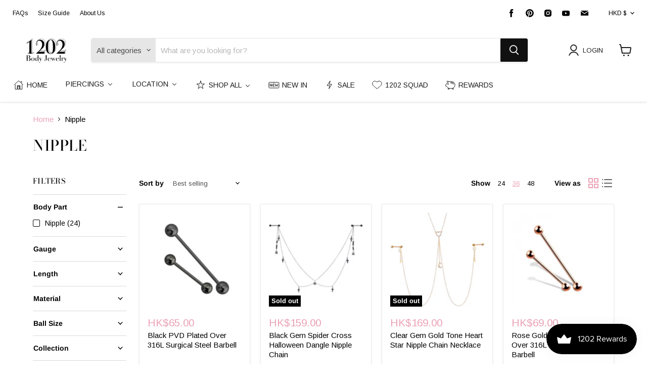

--- FILE ---
content_type: text/html; charset=utf-8
request_url: https://1202bodyjewelry.com/collections/nipple/body-part_nipple?_=1768553334462&view=_ajax-product-count
body_size: -345
content:



<template data-options>
  {
    "hash": "b17ef6d19c7a5b1ee83b907c595526dcb1eb06db8227d650d5dda0a9f4ce8cd9"
  }
</template>

<template data-data>
  {
    "product_count": 24
  }
</template>


--- FILE ---
content_type: text/html; charset=utf-8
request_url: https://1202bodyjewelry.com/collections/nipple/gauge_14g-1-6mm?_=1768553334464&view=_ajax-product-count
body_size: -343
content:



<template data-options>
  {
    "hash": "b17ef6d19c7a5b1ee83b907c595526dcb1eb06db8227d650d5dda0a9f4ce8cd9"
  }
</template>

<template data-data>
  {
    "product_count": 24
  }
</template>


--- FILE ---
content_type: text/html; charset=utf-8
request_url: https://1202bodyjewelry.com/collections/nipple/length_14mm?_=1768553334479&view=_ajax-product-count
body_size: -835
content:



<template data-options>
  {
    "hash": "b17ef6d19c7a5b1ee83b907c595526dcb1eb06db8227d650d5dda0a9f4ce8cd9"
  }
</template>

<template data-data>
  {
    "product_count": 9
  }
</template>


--- FILE ---
content_type: text/html; charset=utf-8
request_url: https://1202bodyjewelry.com/collections/nipple/length_16mm?_=1768553334480&view=_ajax-product-count
body_size: -832
content:



<template data-options>
  {
    "hash": "b17ef6d19c7a5b1ee83b907c595526dcb1eb06db8227d650d5dda0a9f4ce8cd9"
  }
</template>

<template data-data>
  {
    "product_count": 8
  }
</template>


--- FILE ---
content_type: text/html; charset=utf-8
request_url: https://1202bodyjewelry.com/collections/nipple/ball-size_5mm?_=1768553334481&view=_ajax-product-count
body_size: -831
content:



<template data-options>
  {
    "hash": "b17ef6d19c7a5b1ee83b907c595526dcb1eb06db8227d650d5dda0a9f4ce8cd9"
  }
</template>

<template data-data>
  {
    "product_count": 6
  }
</template>


--- FILE ---
content_type: text/html; charset=utf-8
request_url: https://1202bodyjewelry.com/collections/nipple/collection_heart?_=1768553334498&view=_ajax-product-count
body_size: -339
content:



<template data-options>
  {
    "hash": "b17ef6d19c7a5b1ee83b907c595526dcb1eb06db8227d650d5dda0a9f4ce8cd9"
  }
</template>

<template data-data>
  {
    "product_count": 5
  }
</template>


--- FILE ---
content_type: text/html; charset=utf-8
request_url: https://1202bodyjewelry.com/collections/nipple/color_blue?_=1768553334502&view=_ajax-product-count
body_size: -836
content:



<template data-options>
  {
    "hash": "b17ef6d19c7a5b1ee83b907c595526dcb1eb06db8227d650d5dda0a9f4ce8cd9"
  }
</template>

<template data-data>
  {
    "product_count": 3
  }
</template>


--- FILE ---
content_type: text/javascript
request_url: https://1202bodyjewelry.com/cdn/shop/t/12/assets/size-chart-data.js?v=106673230327895607051628567464
body_size: -336
content:
AVADA_SC.campaigns=[],AVADA_SC.settings={id:"ssoJAtCOLgSQN5Whp8jl",disableWatermark:!1,displayType:"float-button",buttonRotation:!0,buttonHeight:35,enableGa:!1,modalBgColor:"#FFFFFF",modalHeight:64,modalShadow:!0,homePageInlinePosition:"after",modalPosition:"modal-center",buttonWidth:80,mobilePosition:"top",buttonPosition:"middle-right",position:"",modalWidth:84,hideText:!0,customCss:"",tableAnimation:!0,collectionPagePosition:"",modalBorderRadius:10,linkIcon:"",hasCustomCss:!0,customIcon:!1,homePagePosition:"",shopDomain:"1202bodyjewelry.myshopify.com",shopId:"W7OTKlyAvcE7B32RDOFP",modalTop:18,linkText:"Size chart",inlinePosition:"after",modalOverlayColor:"#7b7b7b",createdAt:{_seconds:1628393503,_nanoseconds:564e6},modalLeft:8,modalTextColor:"#232323",linkBgColor:"#FFFFFF",collectionPageInlinePosition:"after",buttonBorderRadius:10,linkTextColor:"#232323",modalHeader:"Size guides",showMobile:!0,tableHoverColor:"#FFFFFF"};
//# sourceMappingURL=/cdn/shop/t/12/assets/size-chart-data.js.map?v=106673230327895607051628567464
